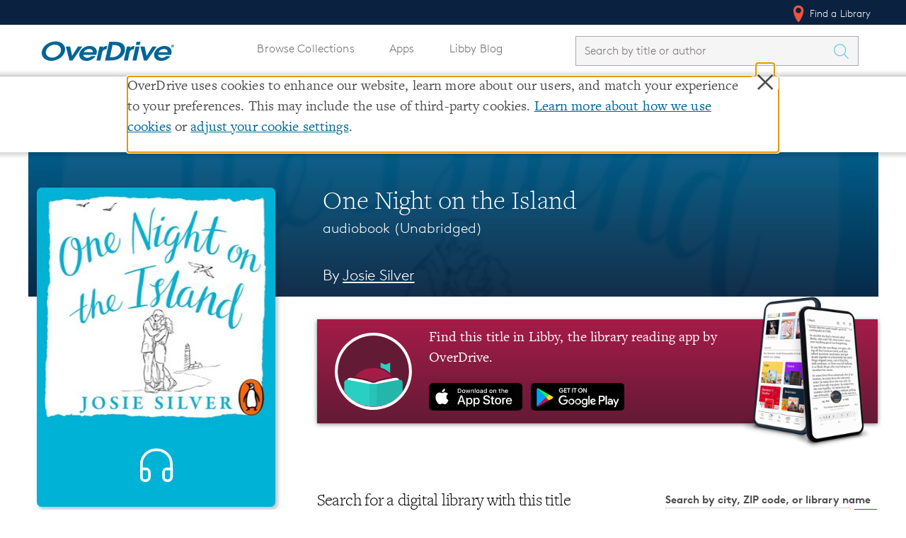

--- FILE ---
content_type: text/html; charset=utf-8
request_url: https://www.overdrive.com/media/6516979/one-night-on-the-island
body_size: 14011
content:

<!doctype html>
    <html lang="en">

    <head>
        
        <title>Audiobook - One Night on the Island by Josie Silver &middot; OverDrive: Free ebooks, audiobooks & movies from your library.</title>

        <meta charset="utf-8">
<meta name="viewport" content="initial-scale=1.0,width=device-width" />


<meta name="accept-language" content="en-US">

<script type="text/javascript">
  
  var siteRoot = "/";
</script>



<meta name="google-site-verification" content="w23kN0ygbxxrf4-Z6ITOgUY8Gy_QZTkQ2dyJbAhDYyA" />
<meta name="apple-itunes-app" content="app-id=1076402606, app-argument=myURL">
<meta name="google-play-app" content="app-id=com.overdrive.mobile.android.libby">

<link rel="icon" href="/favicon.ico" />
<link rel="apple-touch-icon" sizes="180x180" href="/apple-touch-icon.png" />



<script>
    /* grunticon Stylesheet Loader | https://github.com/filamentgroup/grunticon | (c) 2012 Scott Jehl, Filament Group, Inc. | MIT license. */
    window.grunticon = function (e) { if (e && 3 === e.length) { var t = window, n = !(!t.document.createElementNS || !t.document.createElementNS("http://www.w3.org/2000/svg", "svg").createSVGRect || !document.implementation.hasFeature("http://www.w3.org/TR/SVG11/feature#Image", "1.1") || window.opera && -1 === navigator.userAgent.indexOf("Chrome")), o = function (o) { var r = t.document.createElement("link"), a = t.document.getElementsByTagName("script")[0]; r.rel = "stylesheet", r.href = e[o && n ? 0 : o ? 1 : 2], a.parentNode.insertBefore(r, a) }, r = new t.Image; r.onerror = function () { o(!1) }, r.onload = function () { o(1 === r.width && 1 === r.height) }, r.src = "[data-uri]" } };
    grunticon(["/Content/css/icons/icons.data.svg.css", "/Content/css/icons/icons.data.png.css", "/Content/css/icons/icons.fallback.css"]);
</script>

<noscript><link href="/Content/css/icons/icons.fallback.css" rel="stylesheet"></noscript>


<script src="/Content/js/vendor/modernizr.min.js"></script>



        
        <meta name="p:domain_verify" content="720b677ba5f982c14dc43cc5eb338e68" />
        
    <!-- Meta Tags -->
    <meta name="description" content="Brought to you by Penguin. FROM THE AUTHOR OF THE MILLION COPY BESTSELLER ONE DAY IN DECEMBER, COMES A BRAND NEW LOVE STORYOne cottage. Two strangers.Every great love story starts somewhere...Cleo writes about love stories every day. She just isn&#39;..." />
        <meta property="od:id" content="de700665-5338-4ba8-b4a7-73c9bd9a6440" />

    <!-- Open Graph -->
    <meta property="og:title" content="Audiobook - One Night on the Island">
    <meta property="og:url" content="https://www.overdrive.com/media/6516979/one-night-on-the-island" />
    <meta property="og:description" content="Brought to you by Penguin. FROM THE AUTHOR OF THE MILLION COPY BESTSELLER ONE DAY IN DECEMBER, COMES A BRAND NEW LOVE STORYOne cottage. Two strangers.Every great love story starts somewhere...Cleo writes about love stories every day. She just isn&#39;..." />
    <meta property="og:image" content="https://img1.od-cdn.com/ImageType-400/0211-1/{DE700665-5338-4BA8-B4A7-73C9BD9A6440}IMG400.JPG">
    <meta property="og:site_name" content="OverDrive">


        <link href="/bundles/css?v=vZz2HqDjdNm7caSF7VUxN__oOrhb3ZTvIul3wSWAS8Y1" rel="stylesheet" type="text/css" media="screen" />

<link href="/bundles/MainNavigationV2css?v=biu8vVLoKT1wOKl9g63OMoVrm3w77MTY2HSsnme4_Vk1" rel="stylesheet" type="text/css" media="screen" />
        <link href="/bundles/Allcss?v=8yiV-XboDhHFLDda0iE81_JlZ1UK9PBjF_E_GF507kA1" rel="stylesheet" type="text/css" media="screen" />


        
        <style>
                
        </style>

        


    </head>

    <body class="">
        <!--[if lt IE 9]>
              <div class="outdated-browser">
                This website works best in newer web browsers - if possible, we suggest you
                <a href="http://browsehappy.com">upgrade</a>.
              </div>
            <![endif]-->

        <div class="cookie-banner" style="display:none"></div>
        <div class="container" style="margin-top:0;">

    <nav class="u_masthead" role="navigation">
        <a class="skip-to-content-link" href="#mainContent">Skip to content</a>

        <div class="upperNav">
            <div class="l-container">
                <ul class="u_nav">
                    <li class="u_nav__item u_nav__item-link u_nav__find-a-library">
                        <a href="/libraries"><span class="icon icon-locate-pin"></span> Find a Library</a>
                    </li>
                </ul>
            </div>
        </div>

        <div class="mainNav l-container">
            <a href="/" class="u_masthead__logo" aria-label="Home" tabindex="0">
                <img src="/Content/img/OverDrive_Logo 2020.svg" alt="OverDrive logo" />
            </a>

            <button class="toggle-nav" aria-label="Open navigation"></button>

            <div class="u_nav__dropdown hide">
                <ul class="u_nav pages desktopNav">
                    <li class="u_nav__item u_nav__item-link">
                        <a href="/explore">Browse Collections</a>
                    </li>
                    <li class="u_nav__item u_nav__item-link">
                        <a href="/apps">Apps</a>
                    </li>
                        <li class="u_nav__item u_nav__item-link">
                            <a href="https://libbylife.com">Libby Blog</a>
                        </li>
                </ul>

                <div class="u_search masthead_search " id="search">


<form action="/search" class="u_search__form  libbyBlogLinkStylingUpdates" method="get">                        <div class="u_search__form-cell-1">
                            <label id="search-label" for="searchInput" style="display: none">Search by title or author</label>
                            <input type="search"
                                   autocomplete="off"
                                   autocorrect="off"
                                   autocapitalize="off"
                                   spellcheck="false"
                                   id="searchInput"
                                   name="q"
                                   class="typeahead u_search__query"
                                   minlength="1"
                                   maxlength="250"
                                   required
                                   placeholder="Search by title or author"
                                   value=""
                                   aria-labelledby="search-label" />
                        </div>
                        <div class="u_search__form-cell-3">
                            <button class="u_search__submit" value="" aria-label="Search Titles" onclick="javascript: return submitSearch(this);">
                                <span class="icon icon-search" aria-hidden="true"></span>
                            </button>
                        </div>
</form>                </div>

                <ul class="u_nav pages mobileNav">
                    <li class="u_nav__item u_nav__item-link">
                        <a href="/explore">Browse Collections</a>
                    </li>
                    <li class="u_nav__item u_nav__item-link">
                        <a href="/apps">Apps</a>
                    </li>
                        <li class="u_nav__item u_nav__item-link">
                            <a href="https://libbylife.com">Libby Blog</a>
                        </li>
                    
                </ul>

                <ul class="u_nav desktopNav">
                </ul>

                <ul class="u_nav lowerNav">
                    <li class="u_nav__item u_nav__item-link">
                        <a href="/libraries"><span class="icon icon-locate-pin" aria-hidden="true"></span> Find a Library</a>
                    </li>
                </ul>
            </div>
        </div>
    </nav>



                <div class="breadcrumbs-container header">
                    


<div class="l-container">
    <div class="l-row">
        <ul class="breadcrumbs">

            <li class="breadcrumbs__crumb">
                    <a href="/" aria-label="Navigate to homepage" >
                        <img alt="OverDrive Logo" src="/Content/img/logos/logo-32.png" />
                    </a>
            </li>
            <li class="breadcrumbs__crumb">
<a aria-label="Navigate to Media" href="/search">Media</a>            </li>
            <li class="breadcrumbs__crumb">
<a aria-label="Navigate to One Night on the Island" href="/media/6516979/one-night-on-the-island">One Night on the Island</a>            </li>
        </ul>
    </div>
</div>
                </div>






        <main class="l-container">
            <span id="mainContent" class="anchor"></span>
            
        <div class="title-hero">
            <div class="l-container">
                <div class="title-page__info">
                    

<h1 class="title-page__title">One Night on the Island</h1>
<h2 class="title-page__series">
    audiobook

(Unabridged)

</h2>


        <h3 class="header-author">
            By <a aria-label="Search by author, Josie Silver" class="header-author-link" href="/creators/1360795/josie-silver">Josie Silver</a>
        </h3>


                </div>

                <div class="title-page__cover">
                        <div class="cover audiobook" id="sample-target" style="background-color: #00B2D6">
                            

    <img not-data-src="/Content/img/load.gif"
         src="https://img1.od-cdn.com/ImageType-400/0211-1/{DE700665-5338-4BA8-B4A7-73C9BD9A6440}IMG400.JPG"
         srcset=""
         alt="cover image of One Night on the Island"
         data-ga-action="cover"
         data-title="One Night on the Island"
         data-id="6516979"
         onerror="this.onerror = null; this.srcset = ''; this.src = '/media/default-cover-image?title=One%20Night%20on%20the%20Island';" />

                            <div class="icon-headphone">
                                <svg viewBox="0 0 64 64" version="1.1" xmlns="http://www.w3.org/2000/svg" class="icon">
                                    <title>Audiobook icon</title>
                                    <desc>Visual indication that the title is an audiobook</desc>
                                    <g stroke-width="3" fill="none" fill-rule="evenodd" class="icon-hollow">
                                        <path d="M45,48h-1c-2.2,0-4-1.8-4-4v-5.4c0-2.2,1.8-4,4-4h5 V44C49,46.2,47.2,48,45,48z"></path>
                                        <path d="M20,48h-1c-2.2,0-4-1.8-4-4v-9.4h5c2.2,0,4,1.8,4,4 V44C24,46.2,22.2,48,20,48z"></path>
                                        <path d="M15,34.6v-5.4c0-8.8,7.4-16.1,16.5-16.1h0.9 c9.1,0,16.5,7.2,16.5,16.1v5.4"></path>
                                    </g>
                                </svg>
                            </div>
                        </div>

                    <div class="title-actions">
                                <button class="btn btn--big btn--general btn--sample">Listen to a Sample</button>

                        <div style="display: none;" class="add-to-favorites">
                            <img src="/Content/img/heart.png" alt="" /><p>Add Book To Favorites</p>
                        </div>
                    </div>

                </div>
            </div>
        </div>
    
                <div class="messageContainer">
                    <!-- Page-level messages -->
                    
                    
                </div>
            
            




<link href="/bundles/detailsv2css?v=oWIzqkzlluiGeMVQaxGDmGUZka6QgB7gNz7HqC6wGa01" rel="stylesheet" type="text/css" media="screen" />





<div class="prompt-modal__shade">
  <div class="prompt-modal">
    <div class="prompt-modal__close" data-action="close-prompt">
      <span class="icon icon-delete"></span>
    </div>
    <header class="prompt-modal__header">
      <!--<h1 class="prompt-modal__title">Is this your library?</h1>-->
      <h1 class="prompt-modal__title">Sign up to save your library</h1>
      <!-- <h2 class="prompt-modal__subtitle"></h2> -->
    </header>

    <div class="prompt-modal__content">


     <p>
        With an OverDrive account, you can save your favorite libraries 
       for at-a-glance information about availability. <a href="">Find out more</a>
       about OverDrive accounts.
      </p>
    </div>

    <!-- <form>
      <label>Enter something</label>
      <input type="text" />

      <label>Something else</label>
      <input type="text" />

    </form> -->




    <div class="prompt-modal__save-cancel">
      <button class="btn btn--general-heavy btn--inline">Save</button>&nbsp;&nbsp;
      <a href="#">Not today</a>
    </div>

  </div>
</div>



<section class="title-page title-page--audiobook">


    <div class="l-row">
        <div class="title-page__wrapper">
            


<div class="metadata_container">
    <h3 class="metadata_label">Format</h3>
    <p class="metadata_text">audiobook</p>
</div>

    <div class="metadata_container">
        <h3 class="metadata_label">Edition</h3>
        <p class="metadata_text">Unabridged</p>
    </div>



        <div class="metadata_container">
            <h3 class="metadata_label">Author</h3>
            <p class="metadata_text"><a aria-label="Search by author, Josie Silver" href="/creators/1360795/josie-silver">Josie Silver</a></p>
        </div>
            <div class="metadata_container">
                <h3 class="metadata_label">Narrator</h3>
                <p class="metadata_text"><a aria-label="Search by narrator, Eleanor Tomlinson" href="/creators/1734967/eleanor-tomlinson">Eleanor Tomlinson</a></p>
            </div>


    <div class="metadata_container">
        <h3 class="metadata_label">Publisher</h3>
        <p class="metadata_text"><a aria-label="Search by publisher, Penguin Books Ltd" href="/publishers/penguin-books-ltd">Penguin Books Ltd</a></p>
    </div>

    <div class="metadata_container">
        <h3 class="metadata_label">Release</h3>
        <p class="metadata_text">17 February 2022</p>
    </div>


<div class="metadata_container">
    <h3 class="metadata_label">Share</h3>
    <div class="social-shares">
        <a href="//www.facebook.com/sharer/sharer.php?u=https://www.overdrive.com/media/6516979/one-night-on-the-island" target="_blank" rel="noreferrer">
            <img src="/Content/img/facebook-icon.png" alt="Share on Facebook" />
        </a>
        <a href="//www.pinterest.com/pin/create/button/?media=https://img1.od-cdn.com/ImageType-400/0211-1/{DE700665-5338-4BA8-B4A7-73C9BD9A6440}IMG400.JPG&description=Start%20listening%20to%20%27One%20Night%20on%20the%20Island%27%20on%20OverDrive%3A%20https%3A%2F%2Fwww.overdrive.com%2Fmedia%2F6516979%2Fone-night-on-the-island&url=https://www.overdrive.com/media/6516979/one-night-on-the-island" target="_blank" rel="noreferrer">
            <img src="/Content/img/pintrest-icon.png" alt="Share on Pinterest" />
        </a>
    </div>
</div>

    <div class="metadata_container">
        <h3 class="metadata_label">Subjects</h3>
                <a class="subject_link" href="/subjects/fiction" aria-label="Search by subject, Fiction">
                    <span class="subject_name">Fiction</span>
                    <span class="icon icon-arrow-right"></span>
                </a>
                <a class="subject_link" href="/subjects/literature" aria-label="Search by subject, Literature">
                    <span class="subject_name">Literature</span>
                    <span class="icon icon-arrow-right"></span>
                </a>
                <a class="subject_link" href="/subjects/romance" aria-label="Search by subject, Romance">
                    <span class="subject_name">Romance</span>
                    <span class="icon icon-arrow-right"></span>
                </a>

    </div>

        </div>

        <div class="title-page__wrapper-right">
<link href="/bundles/libbypromocss?v=XUz2DkZJ7unP5t6I-ZQnWrP-TIfYBpBPLRDKST5S7Q81" rel="stylesheet" type="text/css" media="screen" />

<a href="https://www.overdrive.com/apps/libby" id="libby-promo-link desktop-store-link" aria-label="Find this title in Libby, the library reading app by OverDrive.">
    <div class="promo__body">
        <div class="promo__libby-icon">
            <img class="promo-libby-icon__image" src="https://images.contentstack.io/v3/assets/blt3d151d94546d0edd/bltcc935677b1de2df0/637255e2da728110eb039b47/Libby_app_icon.svg" />
        </div>
        <div class="promo__cta">
            <p class="promo-cta__text">
                Find this title in Libby, the library reading app by OverDrive.
            </p>
            <img class="promo-cta__app-store-icon store__icon" src="https://images.contentstack.io/v3/assets/blt3d151d94546d0edd/bltfacec7fe96473dba/637255e2a32209106e8b0a47/app-store-button-en.svg" alt="Download Libby on the App Store" />
            <img class="promo-cta__google-play-icon store__icon" src="https://images.contentstack.io/v3/assets/blt3d151d94546d0edd/bltc1d54fabb181f16f/637255e2411e3c10e45fd95c/play-store-badge-en.svg" alt="Download Libby on Google Play" />
        </div>
        <div class="promo__phone">
            <img class="promo-phone__image" src="https://images.contentstack.io/v3/assets/blt3d151d94546d0edd/blt96637953bca8f11b/642dbad30afb1c108e793645/LibbyDevices.png" />
        </div>
    </div>
</a>
<div class="promo__body promo__shadow">

</div>

            <div class="title-page__acquire" id="acquire-bar">
    <div class="librarySearchBar">
        <h3>Search for a digital library with this title</h3>

        <div class="form-container">
            <form class="library-search-bar__form" style="position: relative;">
                <label id="inlineLibraryFilterLabel" for="inlineLibraryFilter">Search by city, ZIP code, or library name</label>
                <input type="search" class="query" id="inlineLibraryFilter" aria-labelledby="inlineLibraryFilterLabel" />
                <button type="button" class="icon icon-location library-search-bar__locator " aria-label="Use my location"></button>
                <button type="submit" class="btn btn--general-heavy btn--inline" aria-label="Search" value="">
                    <span class="icon icon-search"></span>
                </button>
            </form>

            <div id="positionResult">
                <a class="locationDetection" href="http://en.wikipedia.org/wiki/W3C_Geolocation_API" target="_blank" rel="noreferrer">Learn more about precise location detection</a>
            </div>
        </div>
    </div>
    <h3 class="librarySearchHeader">Title found at these libraries:</h3>
    <div id="positionSearchResult" class="searchTable-container">
        <table id="librariesTableByPosition" class="search-table">
            <thead class="tableHeader">
                <tr>
                    <th scope="col" class="libraryNameHeader">Library Name</th>
                    <th scope="col" class="distanceHeader">Distance</th>
                </tr>
            </thead>
            <tbody>
                <tr class="table-loading"><td>Loading...</td></tr>
            </tbody>
        </table>
    </div>
    <div class="seeMoreLibraries" style="display: none;">
        <a href="/media/6516979/libraries?slug=one-night-on-the-island">View more libraries...</a>
    </div>
            </div>

            <div class="title-page__description">
                <div class="title-page__blurb short">
                    <p><b>Brought to you by Penguin. </b><br><b><br>FROM THE AUTHOR OF THE MILLION COPY BESTSELLER <i>ONE DAY IN DECEMBER</i>, COMES A BRAND NEW LOVE STORY</b><br><b>One cottage. Two strangers.</b><br><b>Every great love story starts somewhere...</b><br>Cleo writes about love stories every day. She just isn't living one of her own.<br>When the editor of her dating column asks her to marry herself on a remote Irish island - a sensational piece to mark Cleo's thirtieth birthday - Cleo agrees. She's alone but not lonely, right? She can handle a solo adventure. <br>Cleo arrives at her luxury cabin to find a tall, dark, stubborn American who insists it's actually his. Mack refuses to leave, and Cleo won't budge either. With a storm fast approaching, they reluctantly hunker down together. It's just one night, after all . . .<br><b>But what if one night on the island is just the beginning?</b><br><b>Following Cleo and Mack through heartbreak, self growth and friendship,<i> One Night on the Island</i> is an uplifting and immensely moving love story for fans of The Holiday, Lucy Diamond and Jojo Moyes.</b><br>'What a gorgeous warm hug of a novel!' Beth O'Leary<br>'Both the perfect romance and the story of self-empowerment every woman deserves' Jodi Picoult<br>'The <b>sweetest love story</b> . . . you're going to <b>LOVE it</b>' MARIAN KEYES, <i>Grown Ups</i><br>'You'll <b>fall head over heels for this book</b>' REESE WITHERSPOON<br>'Fans of <i>P.S. I Love You</i> will adore this new <b>romantic</b> <b>novel</b> from Josie Silver' <i>COSMOPOLITAN</i><br>'A <b>beautiful</b>, <b>emotional</b> <b>gift'</b> JODI PICOULT, <i>The Book of Two Ways</i><br><b>'Butterfly</b>-<b>inducing</b>, <b>laugh</b>-<b>out</b>-<b>loud</b> <b>funny'</b> PAIGE TOON, <i>The Minute I Saw You</i><br>'<b>Sucked me in and didn't let go.</b> It made me laugh, cry, ache and shout at the characters. Utterly captivating...<b>one of my favourite books</b>' HOLLY MARTIN, <i>Autumn Skies Over Ruby Falls</i><br>'The <b>number one feel-good read</b>' DINAH JEFFERIES, <i>The Tuscan Contessa</i><br> 'The <b>love story you've been waiting for </b>... I loved it!' MIRANDA DICKINSON, <i>The Day We Meet Again</i><br><b>'Original</b>, <b>emotional</b> and <b>utterly absorbing</b>' HEIDI SWAIN, <i>The Cherry Tree Café</i> <br> 'Josie has done it again! This is <b>heart-warming</b> and <b>heart-felt</b>... <b>Beautiful</b>. <b>Generous</b>. <b>Hopeful'</b> LAURA JANE WILLIAMS, <i>Our Stop</i><br> '<b>Funny</b>, <b>wise</b> and <b>profoundly comforting</b>' KEITH STUART, <i>The Frequency of Us</i><br>&#169; Josie Silver 2022 (P) Penguin Audio 2022</p>
                    <div class="read-more-container">
                        <button class="read-more-button">...read more</button>
                    </div>
                </div>


                <div class="related-format-title"></div>
                
                <div class="mobile-metadata-column">
                    


<div class="metadata_container">
    <h3 class="metadata_label">Format</h3>
    <p class="metadata_text">audiobook</p>
</div>

    <div class="metadata_container">
        <h3 class="metadata_label">Edition</h3>
        <p class="metadata_text">Unabridged</p>
    </div>



        <div class="metadata_container">
            <h3 class="metadata_label">Author</h3>
            <p class="metadata_text"><a aria-label="Search by author, Josie Silver" href="/creators/1360795/josie-silver">Josie Silver</a></p>
        </div>
            <div class="metadata_container">
                <h3 class="metadata_label">Narrator</h3>
                <p class="metadata_text"><a aria-label="Search by narrator, Eleanor Tomlinson" href="/creators/1734967/eleanor-tomlinson">Eleanor Tomlinson</a></p>
            </div>


    <div class="metadata_container">
        <h3 class="metadata_label">Publisher</h3>
        <p class="metadata_text"><a aria-label="Search by publisher, Penguin Books Ltd" href="/publishers/penguin-books-ltd">Penguin Books Ltd</a></p>
    </div>

    <div class="metadata_container">
        <h3 class="metadata_label">Release</h3>
        <p class="metadata_text">17 February 2022</p>
    </div>


<div class="metadata_container">
    <h3 class="metadata_label">Share</h3>
    <div class="social-shares">
        <a href="//www.facebook.com/sharer/sharer.php?u=https://www.overdrive.com/media/6516979/one-night-on-the-island" target="_blank" rel="noreferrer">
            <img src="/Content/img/facebook-icon.png" alt="Share on Facebook" />
        </a>
        <a href="//www.pinterest.com/pin/create/button/?media=https://img1.od-cdn.com/ImageType-400/0211-1/{DE700665-5338-4BA8-B4A7-73C9BD9A6440}IMG400.JPG&description=Start%20listening%20to%20%27One%20Night%20on%20the%20Island%27%20on%20OverDrive%3A%20https%3A%2F%2Fwww.overdrive.com%2Fmedia%2F6516979%2Fone-night-on-the-island&url=https://www.overdrive.com/media/6516979/one-night-on-the-island" target="_blank" rel="noreferrer">
            <img src="/Content/img/pintrest-icon.png" alt="Share on Pinterest" />
        </a>
    </div>
</div>

    <div class="metadata_container">
        <h3 class="metadata_label">Subjects</h3>
                <a class="subject_link" href="/subjects/fiction" aria-label="Search by subject, Fiction">
                    <span class="subject_name">Fiction</span>
                    <span class="icon icon-arrow-right"></span>
                </a>
                <a class="subject_link" href="/subjects/literature" aria-label="Search by subject, Literature">
                    <span class="subject_name">Literature</span>
                    <span class="icon icon-arrow-right"></span>
                </a>
                <a class="subject_link" href="/subjects/romance" aria-label="Search by subject, Romance">
                    <span class="subject_name">Romance</span>
                    <span class="icon icon-arrow-right"></span>
                </a>

    </div>

                </div>
            </div>
        </div>
    </div>
</section>

<div id="sample-viewer">
    <div id="sample-header-bar">
        <div class="l-container">
            <span id="sample-title">One Night on the Island</span>
            <ul id="sample-actions">
                <li id="sample-fullscreen"><a href="https://samples.overdrive.com/?crid=de700665-5338-4ba8-b4a7-73c9bd9a6440&amp;.epub-sample.overdrive.com" aria-label="View sample in fullscreen" target="_blank" rel="noreferrer"><i class="icon icon-sample-fullscreen" aria-hidden="true"></i></a></li>
                <li id="sample-viewer-close"><a href="" aria-label="Close"><i class="icon icon-clear" aria-hidden="true"></i></a></li>
            </ul>
        </div>
    </div>
    <div id="sample-embed-bar">
        <div class="l-container">
            <div>
                <label for="sample-embed-codearea" id="sample-embed-directions" class="sample-embed-directions">Copy and paste the code into your website.</label>
                <textarea id="sample-embed-codearea" class="sample-embed-codearea" aria-labelledby="sample-embed-directions">&lt;div&gt;&lt;script src="https://www.overdrive.com/media/6516979/sample-embed?slug=one-night-on-the-island"&gt;&lt;/script&gt;&lt;/div&gt;</textarea>
            </div>

        </div>
    </div>
    <div id="sample-holder" class="l-container" data-redirecturl="https://odcom-5c8224b08b26ae0f34ec82f7e896bdde.listen.overdrive.com/_d/embed.json?m=[base64]&s=8e5910ed81a4932945901b82b5ad2c890b8bee79"></div>
    <div class="sample-viewer-close">
        <button aria-label="Close">Close</button>
    </div>
</div>

        </main>
            <div class="push"></div>
        </div>
        <div class="modal-backdrop" id="cookie" style="display:none"></div>

        

            <div id="stickyFooter">
                    <div class="breadcrumbs-container footer">
                        


<div class="l-container">
    <div class="l-row">
        <ul class="breadcrumbs">

            <li class="breadcrumbs__crumb">
                    <a href="/" aria-label="Navigate to homepage" >
                        <img alt="OverDrive Logo" src="/Content/img/logos/logo-32.png" />
                    </a>
            </li>
            <li class="breadcrumbs__crumb">
<a aria-label="Navigate to Media" href="/search">Media</a>            </li>
            <li class="breadcrumbs__crumb">
<a aria-label="Navigate to One Night on the Island" href="/media/6516979/one-night-on-the-island">One Night on the Island</a>            </li>
        </ul>
    </div>
</div>
                    </div>



<div class="site-footer-container cs">
    <div class="l-container">
        <footer class="cs-site_footer" role="contentinfo">
            <div class="tablet-logo-block od-block">
                <div class="site-footer_od-Logo">
                    <h2><a href="https://company.overdrive.com/"><img src="https://images.contentstack.io/v3/assets/blt3d151d94546d0edd/bltd4e8f89433952ecc/637e57dc7140e510ae4a979f/OverDrive_Logo_2020Accessible.svg" alt="OverDrive, Inc." /></a></h2>
                </div>
            </div>
            <div class="site-footer_upper-bar">
                <div class="site-footer__section-logos">
                    <div class="site-footer_od-Logo">
                        <h2><a href="https://company.overdrive.com/"><img src="https://images.contentstack.io/v3/assets/blt3d151d94546d0edd/bltd4e8f89433952ecc/637e57dc7140e510ae4a979f/OverDrive_Logo_2020Accessible.svg" alt="OverDrive, Inc." /></a></h2>
                    </div>
                    <div class="site-footer_b-corp">
                        <a href="http://company.overdrive.com/company/who-we-are/"><img src="https://images.contentstack.io/v3/assets/blt3d151d94546d0edd/bltfae65e54fe675f7f/61980a252805e2112b29643b/B-Corp.png" alt="OverDrive Certified B Corporation" /></a>
                    </div>
                </div>
                    <div class="site-footer__section">
                        <div class="headerContainer" role="button" tabindex="0">
                            <h3 class="site-footer__section-heading">Our Apps</h3> <img src="/Content/img/icons/svg/Icon-arrow.svg" class="icon arrow-hide" alt="" />
                        </div>
                        
                        <ul class="site-footer__list footer-items-hide">
                                <li>
                                    <a target="_blank" rel="noreferrer" data-ga-action="exit" data-ga-location="Page Footer" data-ga-label="Libby" aria-label="Libby" href="https://overdrive.com/apps/libby">Libby</a>
                                </li>
                                <li>
                                    <a target="_blank" rel="noreferrer" data-ga-action="exit" data-ga-location="Page Footer" data-ga-label="Sora" aria-label="Sora" href="https://overdrive.com/apps/sora">Sora</a>
                                </li>
                                <li>
                                    <a target="_blank" rel="noreferrer" data-ga-action="exit" data-ga-location="Page Footer" data-ga-label="Kanopy" aria-label="Kanopy" href="https://kanopy.com">Kanopy</a>
                                </li>
                                <li>
                                    <a target="_blank" rel="noreferrer" data-ga-action="exit" data-ga-location="Page Footer" data-ga-label="TeachingBooks" aria-label="TeachingBooks" href="https://teachingbooks.net">TeachingBooks</a>
                                </li>
                                <li>
                                    <a target="_blank" rel="noreferrer" data-ga-action="exit" data-ga-location="Page Footer" data-ga-label="Help" aria-label="Help" href="https://help.overdrive.com">Help</a>
                                </li>
                        </ul>
                    </div>
                    <div class="site-footer__section">
                        <div class="headerContainer" role="button" tabindex="0">
                            <h3 class="site-footer__section-heading">Markets Served</h3> <img src="/Content/img/icons/svg/Icon-arrow.svg" class="icon arrow-hide" alt="" />
                        </div>
                        
                        <ul class="site-footer__list footer-items-hide">
                                <li>
                                    <a target="_blank" rel="noreferrer" data-ga-action="exit" data-ga-location="Page Footer" data-ga-label="Public Libraries" aria-label="Public Libraries" href="https://company.overdrive.com/public-libraries/">Public Libraries</a>
                                </li>
                                <li>
                                    <a target="_blank" rel="noreferrer" data-ga-action="exit" data-ga-location="Page Footer" data-ga-label="K-12 Schools" aria-label="K-12 Schools" href="https://www.overdrive.com/discoversora">K-12 Schools</a>
                                </li>
                                <li>
                                    <a target="_blank" rel="noreferrer" data-ga-action="exit" data-ga-location="Page Footer" data-ga-label="Business &amp; Law" aria-label="Business &amp; Law" href="https://company.overdrive.com/overdrive-professional/">Business &amp; Law</a>
                                </li>
                                <li>
                                    <a target="_blank" rel="noreferrer" data-ga-action="exit" data-ga-location="Page Footer" data-ga-label="Higher Education" aria-label="Higher Education" href="https://company.overdrive.com/academic-libraries/">Higher Education</a>
                                </li>
                                <li>
                                    <a target="_blank" rel="noreferrer" data-ga-action="exit" data-ga-location="Page Footer" data-ga-label="Publishers" aria-label="Publishers" href="https://company.overdrive.com/publishers/">Publishers</a>
                                </li>
                        </ul>
                    </div>
                    <div class="site-footer__section">
                        <div class="headerContainer" role="button" tabindex="0">
                            <h3 class="site-footer__section-heading">About</h3> <img src="/Content/img/icons/svg/Icon-arrow.svg" class="icon arrow-hide" alt="" />
                        </div>
                        
                        <ul class="site-footer__list footer-items-hide">
                                <li>
                                    <a target="_blank" rel="noreferrer" data-ga-action="exit" data-ga-location="Page Footer" data-ga-label="About OverDrive" aria-label="About OverDrive" href="https://company.overdrive.com/company-profile/who-we-are/">About OverDrive</a>
                                </li>
                                <li>
                                    <a target="_blank" rel="noreferrer" data-ga-action="exit" data-ga-location="Page Footer" data-ga-label="Careers at OverDrive" aria-label="Careers at OverDrive" href="https://company.overdrive.com/careers/">Careers at OverDrive</a>
                                </li>
                                <li>
                                    <a target="_blank" rel="noreferrer" data-ga-action="exit" data-ga-location="Page Footer" data-ga-label="Newsroom" aria-label="Newsroom" href="https://company.overdrive.com/company-profile/news/">Newsroom</a>
                                </li>
                                <li>
                                    <a target="_blank" rel="noreferrer" data-ga-action="exit" data-ga-location="Page Footer" data-ga-label="Leadership" aria-label="Leadership" href="https://company.overdrive.com/company-profile/executive-team/">Leadership</a>
                                </li>
                        </ul>
                    </div>
            </div>
            <div class="tablet-logo-block b-corp-block">
                <div class="site-footer_b-corp">
                    <a href="http://company.overdrive.com/company/who-we-are/"><img src="https://images.contentstack.io/v3/assets/blt3d151d94546d0edd/bltfae65e54fe675f7f/61980a252805e2112b29643b/B-Corp.png" alt="OverDrive Certified B Corporation" /></a>
                </div>
            </div>
            
        </footer>

    </div>
</div>
<div class="lower-footer-container lower-footer-color cs">
    <div class="l-container">
        <div class="site-footer_lower-bar-cs">
            <div class="site-footer_copyright-text">
                Copyright 2025 - All Rights Reserved
            </div>
            <div class="site-footer_privacy">
                <a data-ga-action="exit" data-ga-location="Page Footer" href="https://www.overdrive.com/policies">Privacy at OverDrive</a> | <a data-ga-action="exit" data-ga-location="Page Footer" href="https://www.overdrive.com/policies/terms-and-conditions">Terms and Conditions</a> | <a data-ga-action="exit" data-ga-location="Page Footer" href="https://www.overdrive.com/policies/accessibility">Accessibility Statement</a> | <button class="cs-footer_cookie-modal">Cookie settings</button>
            </div>
            <div class="site-footer_social">
                    <a data-ga-action="exit" data-ga-location="Page Footer" aria-label="Facebook" href="https://www.facebook.com/OverDriveInc" target="_blank" rel="noreferrer">
                        <img src="https://images.contentstack.io/v3/assets/blt3d151d94546d0edd/blt7a2766d202e20247/619805473ef32611631ed365/Facebook.svg" class="site-footer_csIcon" alt="Facebook" />
                    </a>
                    <a data-ga-action="exit" data-ga-location="Page Footer" aria-label="Instagram" href="https://www.instagram.com/overdrive.inc_/" target="_blank" rel="noreferrer">
                        <img src="https://images.contentstack.io/v3/assets/blt3d151d94546d0edd/blt40499efafde8943c/61980641187ccf1132c97c82/Instagram.svg" class="site-footer_csIcon" alt="Instagram" />
                    </a>
                    <a data-ga-action="exit" data-ga-location="Page Footer" aria-label="YouTube" href="https://www.youtube.com/user/DigitalBookDownloads" target="_blank" rel="noreferrer">
                        <img src="https://images.contentstack.io/v3/assets/blt3d151d94546d0edd/bltce0181b981d28765/619804a6edd9ba1119f0d5ce/youtube.svg" class="site-footer_csIcon" alt="YouTube" />
                    </a>
                    <a data-ga-action="exit" data-ga-location="Page Footer" aria-label="LinkedIn" href="https://www.linkedin.com/company/overdrive1/" target="_blank" rel="noreferrer">
                        <img src="https://images.contentstack.io/v3/assets/blt3d151d94546d0edd/blt1170a6404ea38154/61980547fe555630e9a2dd45/LinkedIn.svg" class="site-footer_csIcon" alt="LinkedIn" aria-label="" />
                    </a>
                    <a data-ga-action="exit" data-ga-location="Page Footer" aria-label="Bluesky" href="https://bsky.app/profile/libbyapp.com" target="_blank" rel="noreferrer">
                        <img src="https://images.contentstack.io/v3/assets/blt3d151d94546d0edd/blt2998c65b83fd4ee7/68236a9e6c97b5b58696dd63/bluesky-brands.svg" class="site-footer_csIcon" alt="Bluesky" />
                    </a>
                    <a data-ga-action="exit" data-ga-location="Page Footer" aria-label="Threads" href="https://www.threads.com/@overdrive.inc_" target="_blank" rel="noreferrer">
                        <img src="https://images.contentstack.io/v3/assets/blt3d151d94546d0edd/bltd480635b1fa83ed2/68236ac2f1c9634295673f02/threads-brands.svg" class="site-footer_csIcon" alt="Threads" />
                    </a>
            </div>
        </div>
    </div>
</div>            </div>

        <script></script>
        


        <script src="/bundles/js?v=hok-aH3K9SoGy_YzEuqUs60gXK3q019QVmCxaI3mXWs1"></script>

        <script src="/bundles/Allv2js?v=_rERqWr7ttSoGwDwVVJUijPladBeq0ST4S65PnatXGA1"></script>


        <script type="text/javascript">
                    window.OverDrive.EnableTlsSiteMessage = false;
                    window.OverDrive.ShowAboutPage = false;
                    window.OverDrive.BlockFastClickJs = true;
                    window.OverDrive.UsingContentStackFooter = true;
                    window.OverDrive.AddLibbyBlogTab = true;
                        window.OverDrive.FeatureFlags = { "bannerUpdate": true,"hide-library-map": true,"redirect-to-libby": true,"show-libby-blog-tab": true,"show-libby-promo-on-details": true,"use-contentstack-footer": true,"od-app-sunset": true,"v2-libraries-page": true,"OHP-2930": true,"hide-star-rating": true,"use-multi-uprival-ads": true,"tls-soft-removal": false,"cookie-settings-modal": true,"show-zinio-tc-transition-preview-page": true,"show-zinio-tc-transition-page": true,"show-zinio-transition-page": true,"show-zinio-transition-preview-page": true,"remove-fastclick": true,"v2-explore-page": true,"v2-collections-page": true,"use-ip-for-library-search": true,"search-libraries-by-query": true,"use-zelda-links": true,"add-new-account-settings": true,"tls-early-site-warning": false,"request-password-reset-link-captcha": true,"invalidate-session-on-password-change": true,"session-replay-fix": true,"hide-sample-embed-button": true,"rbd-school-transition-page": true,"rbd-student-info-page": true,"rbd-school-transition-complete-page": true,"explore-page-collections-link": false,"v2-site-search": true,"v2-header-breadcrumbs": true,"v2-main-nav": true,"policy-page-redirect": true,"show-about-page": false,"v2-related-titles": false,"show-apps-page": true,"show-rbdigital-pages": false,"v2-details-page": true,"v2-find-in-libraries-page": true,"coverImageAutoFormat": false,"v2-details-page-show-recommendations": true,"rbd-transition-page": true,"rbd-patron-info-page": true,"rbd-partner-info-page": true,"rbd-language-selection": true,"rbd-transition-complete-page": true};

        </script>

        <script src="/Content/js/v2/bundles/All_bundle.js"></script>

            <script src="/Content/js/v2/bundles/MainNavigationV2_bundle.js"></script>

<script src="/bundles/SiteSearchV2js?v=N2x1dGX8mPeiaJjC4ZoQru8FV8LqFnEM5oNJtI7eYsI1"></script>

        
    <script type="text/javascript">
        window.OverDrive.isLoggedIn = 'False' == 'True' ? true : false;
        window.OverDrive.savedLibrariesUrl = '/media/6516979/saved-libraries?slug=one-night-on-the-island';
        window.OverDrive.reserveID = 'de700665-5338-4ba8-b4a7-73c9bd9a6440';
        window.OverDrive.titleId = 6516979;
        window.OverDrive.timeoutText = 'The server took too long to send the data.';
        window.OverDrive.enericErrorText = 'An error occurred on the server. Please try again in a minute.';
        window.OverDrive.librarySearchUrl = '/_Ajax/get-libraries-for-media?mediaId=6516979' + "&resultLimit=3";
        window.OverDrive.geocodeFailureText = 'We were unable to pinpoint your location - please try searching instead';
        window.OverDrive.getPositionUrl = '/_Ajax/get-position';
        window.OverDrive.librariesUrl = '/media/6516979/libraries?slug=one-night-on-the-island';
        window.OverDrive.seriesSlug = '';
        window.OverDrive.getSeriesUrl = '/media/get-series?titleId=6516979';
        window.OverDrive.seriesUrlBlankTitle = '/media/get-series?titleId=TITLEID';
        window.OverDrive.relatedFormatTitleUrl = '/media/related-formats?titleId=6516979';
        window.OverDrive.isAudiobook = 'Audiobook' == "Audiobook" ? true : false;
        window.OverDrive.coverHeight = '680';
        window.OverDrive.coverWidth = '510';
        window.OverDrive.coverColor = '#00B2D6';
        window.OverDrive.titleName = "One Night on the Island";
        window.OverDrive.location = "39.9625,-83.0061";
        window.OverDrive.useIpLocation = 'True' == 'True' ? true : false;
        window.viewportUnitsBuggyfill.init();
    </script>
    <script src="/Content/js/v2/bundles/TitleDetailsPage_bundle.js"></script>


        
        
<script type="application/ld+json">
  {
  "@context": "http://schema.org",
  "@type": "WebSite",
  "url": "https://www.overdrive.com/",
  "potentialAction": {
    "@type": "SearchAction",
    "target": "https://www.overdrive.com/search?q={search_term_string}",
    "query-input": "required name=search_term_string"
    }
  }
</script>
        

    </body>
</html>
